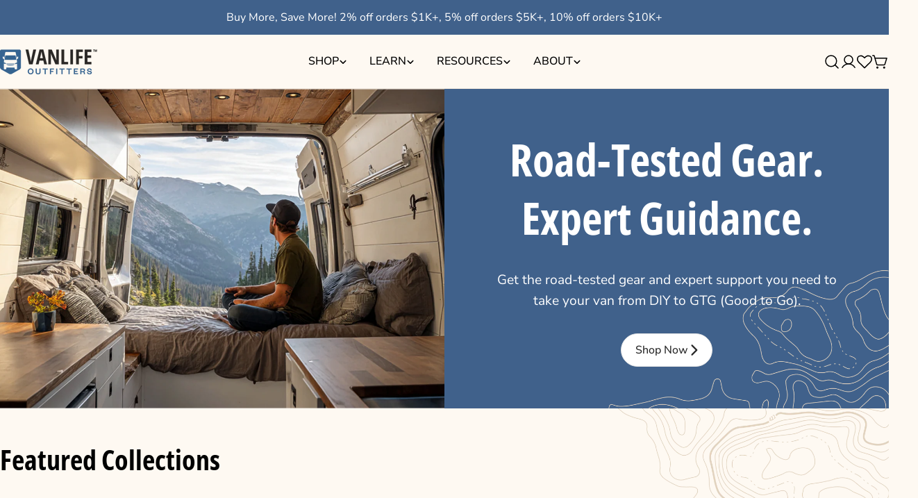

--- FILE ---
content_type: text/css
request_url: https://cdn.shopify.com/extensions/019badc7-12fe-783e-9dfe-907190f91114/wishlist-hero-81/assets/Sleek-collection-view.css
body_size: -659
content:
.product-card__info {
    position: relative;
}

--- FILE ---
content_type: text/css
request_url: https://www.vanlifeoutfitters.com/cdn/shop/t/5/assets/component-collection-card.css?v=115246716555902289311761723894
body_size: -415
content:
.collection-card__wrapper:hover .btn{--color-border: var(--color-button-hover-background);color:rgb(var(--color-button-hover-text));border-color:rgb(var(--color-border));background-color:rgb(var(--color-button-hover-background))}.collection-card__wrapper:hover .btn:before{transform:translate(0)}.collection-card__wrapper:hover .btn:after{transform:translate(0);transition-delay:.175s}.collection-card__inner{--padding-y: 4rem;--padding-x: 4rem}.collection-card--has-bg .collection-card__inner{padding:0 3rem 3rem;background:linear-gradient(to top,rgba(0,0,0,.8),transparent);background-repeat:no-repeat;background-size:100% 120px;background-position:bottom}@media (max-width: 1400px){.collection-card--has-bg .collection-card__inner{padding:0 1.2rem 1.2rem}}@media (max-width: 767.98px){.collection-card--has-bg .collection-card__inner{padding:0 1.2rem 1.6rem}}@media (min-width: 768px){.custom-card-collection.card-width-narrow{max-width:70%;margin:0 auto}.custom-card-collection.card-width-narrow .collection-card{width:32rem;max-width:100%;margin:0 auto}}@media (min-width: 1280px){.custom-card-collection.card-width-narrow .collection-card{width:40rem}}@media (max-width: 767.98px){.collection-card__wrapper{--buttons-width: 4.2rem;gap:1.6rem}.collection-card__inner{--padding-y: 0;--padding-x: 0}}
/*# sourceMappingURL=/cdn/shop/t/5/assets/component-collection-card.css.map?v=115246716555902289311761723894 */


--- FILE ---
content_type: text/css
request_url: https://www.vanlifeoutfitters.com/cdn/shop/t/5/assets/section-collection-list.css?v=135856845974226022241761723897
body_size: -242
content:
.collection-list{overflow:hidden;position:relative;z-index:0}.collection-list:after{content:"";position:absolute;background-image:url(/cdn/shop/files/collection_pattern.png?v=1759983761);background-repeat:no-repeat;background-position:top right;top:auto;left:auto;bottom:0;right:0;margin:auto;width:100%;height:100%;z-index:-1;background-size:32%}@media (max-width: 1199px){.collection-list:after{top:0;bottom:auto}}@media (max-width: 767px){.collection-list:after{background-size:320px}}@media (max-width: 575px){.collection-list:after{background-size:280px}}.collection-list .swiper-controls{align-items:center;gap:1.2rem}.collection-list .swiper-pagination{position:static;opacity:1;width:var(--pagination-size, 4.4rem)}.collection-list .swiper-btn-next,.collection-list .swiper-btn-prev{position:relative;transform:none;margin:0;inset:auto;background-color:rgb(var(--color-background))}@media (min-width: 1024px){.collection-list--split .section__wrapper{display:grid;grid-template:minmax(0,auto) minmax(0,1fr)/minmax(0,2fr) minmax(0,5fr);column-gap:var(--header-padding-bottom-large)}.collection-list--split .section__content{grid-area:1/2/end/end}.collection-list--split .section__header{--header-padding-bottom-large: 0;row-gap:4rem}}@media (min-width: 1280px){.collection-list--split .section__header{row-gap:10rem}}@media (min-width: 768px){.collection-list .f-column.swiper-slide{padding-inline:0}.collection-list--slider .section__content{margin-inline-end:calc(-1 * var(--page-padding) - 15vw)}.no-js .collection-list--slider .section__content{margin-inline-end:0}}
/*# sourceMappingURL=/cdn/shop/t/5/assets/section-collection-list.css.map?v=135856845974226022241761723897 */


--- FILE ---
content_type: text/css
request_url: https://www.vanlifeoutfitters.com/cdn/shop/t/5/assets/section-products-bundle.css?v=167869555503001601051761723895
body_size: -307
content:
.products-bundle__content{margin-block-start:3.2rem}.products-bundle__button{margin-block-start:4rem}.no-js .products-bundle__button{display:none}.product-bundle-card{padding-block:2.4rem;border-block-start:.1rem solid rgb(var(--color-border));transition:opacity var(--animation-default)}.product-bundle-card:first-child{padding-block-start:0;border-block-start:0}.product-bundle-card:last-child{padding-block-end:0}.product-bundle-card__image{flex:0 0 9rem}.product-bundle-card__count{width:3rem;height:3rem;border-radius:50%;border:1px solid rgb(var(--color-border));background-color:rgb(var(--color-secondary-background));flex-shrink:0}.product-bundle-hotspot{left:var(--horizontal);top:var(--vertical);transition:all var(--animation-default);transform-origin:center;backface-visibility:hidden;will-change:transform}@media (min-width: 1280px){.product-bundle-hotspot:hover,.product-bundle-hotspot.is-active{transform:scale(1.5)}}.product-bundle-hotspot>motion-element{width:3rem;height:3rem;border-radius:50%}@media (min-width: 1280px){products-bundle.is-hover .product-bundle-card:not(.is-active){opacity:.3}}@media (min-width: 1280px){.products-bundle__content{padding-inline:8rem;margin-block-start:0}}@media (min-width: 1024px) and (max-width: 1279.98px){.products-bundle__content{padding-inline:5rem 0;margin-block-start:0}}@media (max-width: 767.98px){.products-bundle__button{margin-block-start:3.2rem}.product-bundle-card__image{flex:0 0 8rem}.product-bundle-card{gap:1.2rem}}
/*# sourceMappingURL=/cdn/shop/t/5/assets/section-products-bundle.css.map?v=167869555503001601051761723895 */


--- FILE ---
content_type: text/css
request_url: https://www.vanlifeoutfitters.com/cdn/shop/t/5/assets/section-testimonials.css?v=123639657478009276681763616303
body_size: -367
content:
.testimonials-wrapper{overflow:hidden}.testimonials-wrapper .swiper-controls{align-items:center;gap:1.2rem}.testimonials-wrapper .swiper-pagination{position:static;opacity:1;width:var(--pagination-size, 4.4rem)}.testimonials-wrapper .swiper-btn-next,.testimonials-wrapper .swiper-btn-prev{position:relative;transform:none;margin:0;inset:auto}@media (min-width: 768px){.testimonials-wrapper .f-column.swiper-slide{padding-inline:0;height:auto}.testimonials-wrapper--slider .section__content{margin-inline-end:calc(-1 * var(--page-padding) - 15vw)}.no-js .testimonials-wrapper--slider .section__content{margin-inline-end:0}}.testimonial__content{line-height:1.6;transition:max-height .25s ease}.testimonial__content.clamped{display:-webkit-box;-webkit-box-orient:vertical;-webkit-line-clamp:3;overflow:hidden}.testimonial__content.expanded{display:block;-webkit-line-clamp:unset;overflow:visible}.testimonial-toggle{background:none;border:none;color:var(--color-accent, #666666);cursor:pointer;font-weight:400;margin-top:8px;display:inline-block;line-height:22px;padding:0;height:auto;text-transform:capitalize}.testimonial-toggle:hover{text-decoration:underline}.testimonial-full{display:none}.testimonial__icon svg{color:#f6c737}
/*# sourceMappingURL=/cdn/shop/t/5/assets/section-testimonials.css.map?v=123639657478009276681763616303 */


--- FILE ---
content_type: text/css
request_url: https://www.vanlifeoutfitters.com/cdn/shop/t/5/assets/section-featured-collection.css?v=166464367693674342071761723896
body_size: -382
content:
.section--featured-collection .section__header{padding:0}.section--featured-collection .section__header-wrap{padding-bottom:var(--header-padding-bottom);gap:2.4rem}@media (max-width: 767.98px){.section--featured-collection .section__header-wrap{padding-bottom:var(--header-padding-bottom-mobile)}}.section--featured-collection.section-header-standing-column .swiper-button-prev,.section--featured-collection.section-header-standing-column .swiper-button-next{position:relative;margin:0;inset:unset}@media (min-width: 1024px){.section--featured-collection.section-header-standing-column .section__wrapper{display:grid;grid-template-columns:minmax(0,1fr) minmax(0,3fr);column-gap:var(--header-padding-bottom-large)}.section--featured-collection.section-header-standing-column .section__content{grid-area:1/2/end/end}.section--featured-collection.section-header-standing-column .section__header-wrap{padding:0;gap:4rem}.section--featured-collection.section-header-standing-column.slider-enabled .section__content{margin-inline-end:calc(-1 * var(--page-padding) - 4.5rem)}}@media (min-width: 768px){.section--featured-collection.section-header-standing-column .section__header--text{text-align:start}.section--featured-collection.section-header-standing-column .section__subheading{margin-bottom:2rem}.section--featured-collection.section-header-standing-column .section__header--button{text-align:start;margin-top:2.4rem}}
/*# sourceMappingURL=/cdn/shop/t/5/assets/section-featured-collection.css.map?v=166464367693674342071761723896 */


--- FILE ---
content_type: text/css
request_url: https://www.vanlifeoutfitters.com/cdn/shop/t/5/assets/section-card-images.css?v=173800672752286315721761723895
body_size: -247
content:
.card-images{overflow:hidden}.card-images .card-media__media{min-height:var(--item-height, 0)}.card-images--equal-height .card-media__media{min-height:var(--items-height, 0)}.card-images .swiper-controls{align-items:center;gap:1.2rem}.card-images .swiper-pagination{--swiper-pagination-bottom: 3rem}.card-images .swiper-btn-next,.card-images .swiper-btn-prev{position:relative;transform:none;margin:0;inset:auto}.card-images .card-media--large .content-overlay .card-media__content-wrapper{border-radius:15px 15px 0 0;background:linear-gradient(100deg,#ffffffe6 3.27%,#fff0 140.19%);box-shadow:0 4px 20px #00000040;-webkit-backdrop-filter:blur(6.5px);backdrop-filter:blur(6.5px);width:100%}.card-media__content-wrapper .card-media__text .card-media__heading{display:-webkit-box;-webkit-box-orient:vertical;-webkit-line-clamp:2;overflow:hidden}@media (min-width: 768px){.card-images .card-media--large .content-overlay .card-media__content-wrapper{--padding-x: 2rem}}@media (min-width: 1024px){.card-images .f-column.swiper-slide{padding-inline:0}.card-images--slider .section__content{margin-inline-end:calc(-1 * var(--page-padding) - 34vw)}.no-js .card-images--slider .section__content{margin-inline-end:0}}@media (min-width: 1280px){.card-images .card-media--large .content-overlay .card-media__content-wrapper{--padding-x: 3rem}}@media (min-width: 1440px){.card-images .card-media--large .content-overlay .card-media__content-wrapper{max-height:220px;height:100%}}@media (max-width: 767.98px){.card-images__items.swiper-wrapper .card-media--large .content-overlay{padding-bottom:2rem}}
/*# sourceMappingURL=/cdn/shop/t/5/assets/section-card-images.css.map?v=173800672752286315721761723895 */


--- FILE ---
content_type: text/css
request_url: https://www.vanlifeoutfitters.com/cdn/shop/t/5/assets/section-featured-blog.css?v=12655318387745876771761723896
body_size: -462
content:
.section__header{display:flex;justify-content:space-between;align-items:center}.section__header>.section__header{padding:0}.section__header .button{padding:8px 18px;border-radius:4px;text-decoration:none;font-weight:500}.section__header--text{text-align:left}.section--collapsible-tabs.section-header-standing-column .section__header{flex-direction:column;align-items:flex-start}@media (max-width: 767.98px){.section--collapsible-tabs.section-header-standing-column .section__header,.section__header{flex-direction:column;align-items:flex-start}}
/*# sourceMappingURL=/cdn/shop/t/5/assets/section-featured-blog.css.map?v=12655318387745876771761723896 */


--- FILE ---
content_type: text/css
request_url: https://www.vanlifeoutfitters.com/cdn/shop/t/5/assets/subscription-popup.css?v=13211587956983258101763472263
body_size: -107
content:
.subscription-popup{--modal-gap: 0;--content-gap: 4rem;--blocks-gap: 2.4rem;--drawer-close-btn-size: 4.8rem}.subscription-popup .drawer__close-btn{top:1.2rem;inset-inline-end:1.2rem;background:rgb(var(--color-background));border:.1rem solid rgb(var(--color-border));z-index:9}.subscription-popup{margin:36px auto!important}.subscription-popup .subscription-popup__blocks{padding:var(--content-gap)}.subscription-popup__image{max-height:40vh}.subscription-popup__blocks{flex:1}.subscription-popup__blocks>*+*{margin:var(--blocks-gap) 0 0}.subscription-popup__title+.subscription-popup__text{margin-top:.8rem}.subscription-popup__code .form-control{border-width:.2rem;border-style:dashed}.subscription-popup__teaser{position:fixed;top:20vh;left:0;z-index:98;border-radius:0;padding:0 2.4rem;color:var(--color-teaser-popup-text);background:var(--color-teaser-popup-bg);transform:rotate(-90deg) translate(-100%,100%);transform-origin:bottom left}@media (min-width: 1024px){.subscription-popup{--image-width: 47.728%}.subscription-popup__image-left .subscription-popup__image{width:var(--image-width);max-height:100%}.subscription-popup__image-left .subscription-popup__blocks{width:calc(100% - var(--image-width))}}@media (max-width: 991px){.subscription-popup{padding:20px}.subscription-popup .drawer__inner{margin:20px}}@media (max-width: 767.98px){.subscription-popup{--content-gap: 3.2rem 1.6rem;--blocks-gap: 1.6rem}}
/*# sourceMappingURL=/cdn/shop/t/5/assets/subscription-popup.css.map?v=13211587956983258101763472263 */


--- FILE ---
content_type: text/javascript
request_url: https://www.vanlifeoutfitters.com/cdn/shop/t/5/assets/testimonial.js?v=94139485438284468131765865071
body_size: 841
content:
if(!customElements.get("testimonials-component")){class Testimonials extends HTMLElement{constructor(){super()}connectedCallback(){this.selectors={sliderWrapper:".testimonials__items",pagination:".swiper-pagination",nextEl:".swiper-btn-next",prevEl:".swiper-btn-prev"},this.classes={grid:"f-grid",swiper:"swiper",swiperWrapper:"swiper-wrapper"},this.sectionId=this.dataset.sectionId,this.section=this.closest(`.section-${this.sectionId}`),this.sliderWrapper=this.querySelector(this.selectors.sliderWrapper),this.enableSlider=this.dataset.enableSlider==="true",this.items=parseInt(this.dataset.items),this.tabletItems=parseInt(this.dataset.tabletItems),this.tabletLargeItems=parseInt(this.dataset.tabletLargeItems),this.sliderInstance=!1,this.enableSlider&&(this.init(),document.addEventListener("matchMobile",()=>{this.init()}),document.addEventListener("unmatchMobile",()=>{this.init()}))}init(){FoxTheme.config.mqlMobile?this.destroySlider():this.initSlider()}initSlider(){const columnGap=FoxTheme.utils.getGridColumnGap(this.sliderWrapper),sliderOptions={slidesPerView:2,spaceBetween:columnGap.mobile,navigation:{nextEl:this.section.querySelector(this.selectors.nextEl),prevEl:this.section.querySelector(this.selectors.prevEl)},pagination:!1,breakpoints:{768:{slidesPerView:parseInt(this.tabletItems),spaceBetween:columnGap.tablet},1024:{slidesPerView:parseInt(this.tabletLargeItems),spaceBetween:columnGap.tabletLarge},1280:{slidesPerView:parseInt(this.items),spaceBetween:columnGap.desktop}},loop:!0,threshold:2};typeof this.sliderInstance!="object"&&(this.classList.add(this.classes.swiper),this.sliderWrapper.classList.remove(this.classes.grid),this.sliderWrapper.classList.add(this.classes.swiperWrapper),this.sliderInstance=new window.FoxTheme.Carousel(this,sliderOptions),this.sliderInstance.init(),FoxTheme.a11y.getFocusableElements(this).forEach(element=>{element.addEventListener("focusin",()=>{const slide=element.closest(".swiper-slide");this.sliderInstance.slider.slideTo(this.sliderInstance.slider.slides.indexOf(slide))})})),Shopify.designMode&&typeof this.sliderInstance=="object"&&document.addEventListener("shopify:block:select",e=>{if(e.detail.sectionId!=this.sectionId)return;let{target}=e;const index=Number(target.dataset.index);this.sliderInstance.slider.slideToLoop(index)})}destroySlider(){this.classList.remove(this.classes.swiper),this.sliderWrapper.classList.remove(this.classes.swiperWrapper),this.sliderWrapper.classList.add(this.classes.grid),typeof this.sliderInstance=="object"&&(this.sliderInstance.slider.destroy(),this.sliderInstance=!1)}}customElements.define("testimonials-component",Testimonials)}document.addEventListener("DOMContentLoaded",function(){function initTestimonials(){const items=document.querySelectorAll(".testimonial__content");items.length&&items.forEach(content=>{if(content.dataset.truncated)return;const rect=content.getBoundingClientRect();if(!rect.width)return;const clone=content.cloneNode(!0);clone.style.position="absolute",clone.style.visibility="hidden",clone.style.pointerEvents="none",clone.style.width=Math.floor(rect.width)+"px",clone.style.left="-9999px",document.body.appendChild(clone);const fullHeight=clone.scrollHeight;clone.style.display="-webkit-box",clone.style.webkitBoxOrient="vertical",clone.style.webkitLineClamp=3,clone.style.overflow="hidden";const clampedHeight=clone.getBoundingClientRect().height;if(document.body.removeChild(clone),fullHeight>clampedHeight+1){content.classList.add("clamped");const btn=document.createElement("button");btn.type="button",btn.className="testimonial-toggle",btn.textContent="Read more",btn.addEventListener("click",()=>{const expanded=content.classList.toggle("expanded");btn.textContent=expanded?"Read less":"Read more"}),content.insertAdjacentElement("afterend",btn),content.dataset.truncated="1";return}const plainText=content.textContent.trim();if(plainText.length>220){const shortSpan=document.createElement("span");shortSpan.className="testimonial-short",shortSpan.textContent=plainText.slice(0,220)+"\u2026";const fullSpan=document.createElement("span");fullSpan.className="testimonial-full",fullSpan.style.display="none",fullSpan.innerHTML=content.innerHTML,content.innerHTML="",content.appendChild(shortSpan),content.appendChild(fullSpan);const btn=document.createElement("button");btn.type="button",btn.className="testimonial-toggle",btn.textContent="Read more",btn.addEventListener("click",()=>{const isOpen=btn.textContent==="Read less";shortSpan.style.display=isOpen?"":"none",fullSpan.style.display=isOpen?"none":"",btn.textContent=isOpen?"Read more":"Read less"}),content.insertAdjacentElement("afterend",btn)}content.dataset.truncated="1"})}function tryInit(retries=6,delay=300){initTestimonials(),!(retries<=0)&&setTimeout(()=>tryInit(retries-1,delay),delay)}tryInit();let resizeTimer,lastWidth=window.innerWidth;window.addEventListener("resize",()=>{clearTimeout(resizeTimer),resizeTimer=setTimeout(()=>{const currentWidth=window.innerWidth;currentWidth!==lastWidth&&(lastWidth=currentWidth,document.querySelectorAll(".testimonial__content").forEach(content=>{content.classList.remove("clamped","expanded"),delete content.dataset.truncated}),document.querySelectorAll(".testimonial-toggle").forEach(btn=>btn.remove()),initTestimonials())},300)})});
//# sourceMappingURL=/cdn/shop/t/5/assets/testimonial.js.map?v=94139485438284468131765865071


--- FILE ---
content_type: text/javascript
request_url: https://www.vanlifeoutfitters.com/cdn/shop/t/5/assets/card-images.js?v=26956321806013217031761723893
body_size: 242
content:
if(!customElements.get("card-images")){class CardImages extends HTMLElement{constructor(){super()}connectedCallback(){this.selectors={sliderWrapper:".card-images__items",pagination:".swiper-pagination",nextEl:".swiper-btn-next",prevEl:".swiper-btn-prev"},this.classes={grid:"f-grid",swiper:"swiper",swiperWrapper:"swiper-wrapper"},this.sectionId=this.dataset.sectionId,this.section=this.closest(`.section-${this.sectionId}`),this.sliderWrapper=this.querySelector(this.selectors.sliderWrapper),this.enableSlider=this.dataset.enableSlider==="true",this.items=parseInt(this.dataset.items),this.tabletItems=parseInt(this.dataset.tabletItems),this.sliderInstance=!1,this.calcItemMinHeight(),this.enableSlider&&this.init()}init(){this.initSlider()}initSlider(){const columnGap=FoxTheme.utils.getGridColumnGap(this.sliderWrapper),sliderOptions={slidesPerView:1,spaceBetween:0,navigation:{nextEl:this.section.querySelector(this.selectors.nextEl),prevEl:this.section.querySelector(this.selectors.prevEl)},pagination:{el:this.section.querySelector(".swiper-pagination"),clickable:!0},breakpoints:{1024:{slidesPerView:this.tabletItems>3?3:parseInt(this.tabletItems),spaceBetween:columnGap.tabletLarge},1280:{slidesPerView:parseInt(this.items),spaceBetween:columnGap.desktop}},loop:!0,threshold:2};typeof this.sliderInstance!="object"&&(this.classList.add(this.classes.swiper),this.sliderWrapper.classList.remove(this.classes.grid),this.sliderWrapper.classList.add(this.classes.swiperWrapper),this.sliderInstance=new window.FoxTheme.Carousel(this,sliderOptions),this.sliderInstance.init(),FoxTheme.a11y.getFocusableElements(this).forEach(element=>{element.addEventListener("focusin",()=>{const slide=element.closest(".swiper-slide");this.sliderInstance.slider.slideTo(this.sliderInstance.slider.slides.indexOf(slide))})})),Shopify.designMode&&typeof this.sliderInstance=="object"&&document.addEventListener("shopify:block:select",e=>{if(e.detail.sectionId!=this.sectionId)return;let{target}=e;const index=Number(target.dataset.index);this.sliderInstance.slider.slideToLoop(index)})}destroySlider(){this.classList.remove(this.classes.swiper),this.sliderWrapper.classList.remove(this.classes.swiperWrapper),this.sliderWrapper.classList.add(this.classes.grid),typeof this.sliderInstance=="object"&&(this.sliderInstance.slider.destroy(),this.sliderInstance=!1)}calcItemMinHeight(){let maxHeight=0;const cardMedias=this.querySelectorAll(".card-media");cardMedias&&cardMedias.forEach(cardMedia=>{const cardContent=cardMedia.querySelector(".card-media__content"),cardContentInner=cardContent.querySelector(".card-media__content-wrapper"),cardContentPadding=this.getElementPadding(cardContent);let itemHeight=cardContentInner.offsetHeight;cardContentPadding&&(itemHeight+=cardContentPadding.top+cardContentPadding.bottom),itemHeight>maxHeight&&(maxHeight=itemHeight),cardMedia.style.setProperty("--item-height",itemHeight+"px")}),this.style.setProperty("--items-height",maxHeight+"px")}getElementPadding(element){if(!element)return null;const style=window.getComputedStyle(element),paddingTop=parseFloat(style.paddingTop),paddingBottom=parseFloat(style.paddingBottom);return{top:paddingTop,bottom:paddingBottom}}}customElements.define("card-images",CardImages)}
//# sourceMappingURL=/cdn/shop/t/5/assets/card-images.js.map?v=26956321806013217031761723893
